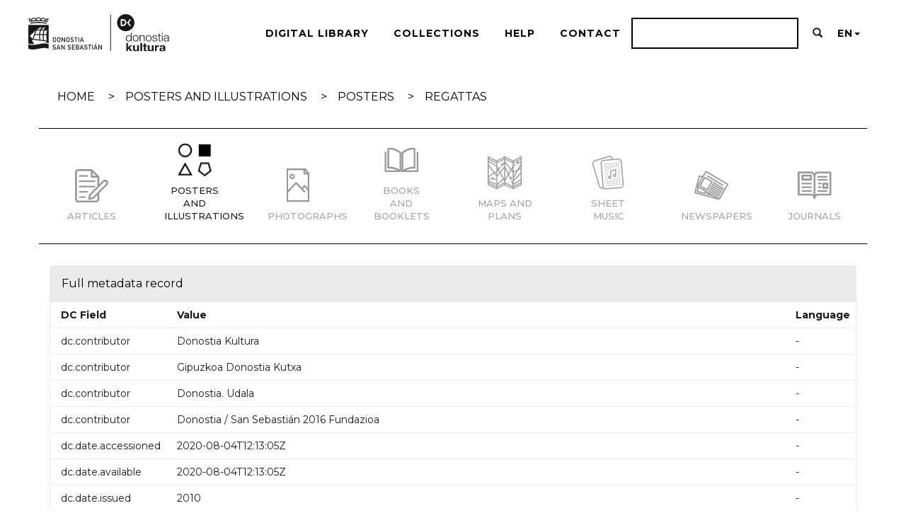

--- FILE ---
content_type: text/html;charset=UTF-8
request_url: https://www.donostia.eus/DonostiaKultura/donostiateka/handle/123456789/230?mode=full
body_size: 29088
content:





















<!DOCTYPE html>
<html>
    <head>
        
            <title>DonostiaTeka: Donostiako estropadak 1879-2010 [Material grafikoa]  : iraila 2-5-11-12 = Regatas de San Sebastián 1879-2010 : 2-5-11-12 septiembre</title>
        
        <meta http-equiv="Content-Type" content="text/html; charset=UTF-8" />
        <meta name="Generator" content="DSpace 6.3" />
        <meta name="viewport" content="width=device-width, initial-scale=1.0">
        <link rel="shortcut icon" href="/DonostiaKultura/donostiateka/favicon.ico" type="image/x-icon"/>
        <link rel="stylesheet" href="/DonostiaKultura/donostiateka/static/css/jquery-ui-1.10.3.custom/redmond/jquery-ui-1.10.3.custom.css" type="text/css" />
        <link rel="stylesheet" href="/DonostiaKultura/donostiateka/static/css/bootstrap/bootstrap.min.css" type="text/css" />
        <link rel="stylesheet" href="/DonostiaKultura/donostiateka/static/css/bootstrap/bootstrap-theme.min.css" type="text/css" />
        <link rel="stylesheet" href="/DonostiaKultura/donostiateka/static/css/bootstrap/dspace-theme.css" type="text/css" />
        <link rel="stylesheet" href="/DonostiaKultura/donostiateka/static/css/bootstrap/dkultura-theme.css" type="text/css" />
        <link rel="stylesheet" href="https://use.fontawesome.com/releases/v5.8.1/css/all.css" integrity="sha384-50oBUHEmvpQ+1lW4y57PTFmhCaXp0ML5d60M1M7uH2+nqUivzIebhndOJK28anvf" crossorigin="anonymous">
        <link href="https://fonts.googleapis.com/css2?family=Montserrat:wght@300;400;500;700&display=swap" rel="stylesheet">
        <link rel="stylesheet" href="/DonostiaKultura/donostiateka/static/js/photoswipe/photoswipe.css"> 
        <link rel="stylesheet" href="/DonostiaKultura/donostiateka/static/js/photoswipe/default-skin/default-skin.css"> 
        <script src="/DonostiaKultura/donostiateka/static/js/photoswipe/photoswipe.min.js"></script> 
        <script src="/DonostiaKultura/donostiateka/static/js/photoswipe/photoswipe-ui-default.min.js"></script> 
        <link href="/DonostiaKultura/donostiateka/handle/123456789/230/?locale=es" rel="canonical" />
        <link href="/DonostiaKultura/donostiateka/handle/123456789/230/?locale=es" hreflang="x-default" /> 
        <link href="/DonostiaKultura/donostiateka/handle/123456789/230/?locale=eu" hreflang="eu-ES" /> 
        <link href="/DonostiaKultura/donostiateka/handle/123456789/230/?locale=es" rel="alternate" hreflang="es-ES" /> 
        <link href="/DonostiaKultura/donostiateka/handle/123456789/230/?locale=fr" hreflang="fr" /> 
        <link href="/DonostiaKultura/donostiateka/handle/123456789/230/?locale=en" rel="alternate" hreflang="en" />   

        <link rel="search" type="application/opensearchdescription+xml" href="/DonostiaKultura/donostiateka/open-search/description.xml" title="DSpace"/>


<link rel="schema.DCTERMS" href="http://purl.org/dc/terms/" />
<link rel="schema.DC" href="http://purl.org/dc/elements/1.1/" />
<meta name="DC.contributor" content="Donostia Kultura" />
<meta name="DC.contributor" content="Gipuzkoa Donostia Kutxa" />
<meta name="DC.contributor" content="Donostia.  Udala" />
<meta name="DC.contributor" content="Donostia / San Sebastián 2016 Fundazioa" />
<meta name="DCTERMS.dateAccepted" content="2020-08-04T12:13:05Z" scheme="DCTERMS.W3CDTF" />
<meta name="DCTERMS.available" content="2020-08-04T12:13:05Z" scheme="DCTERMS.W3CDTF" />
<meta name="DCTERMS.issued" content="2010" scheme="DCTERMS.W3CDTF" />
<meta name="DC.identifier" content="1146704" />
<meta name="DC.identifier" content="https://www.donostia.eus/DonostiaKultura/donostiateka/handle/123456789/230" scheme="DCTERMS.URI" />
<meta name="DC.description" content="Kartelean agertzen dira Kutxa, Donostia 2016, Donostiako Udala eta Donostia Kulturaren logotipoak eta laguntzaileen izenak" />
<meta name="DC.description" content="Testua euskaraz eta gaztelaniaz" />
<meta name="DC.format" content="application/pdf" />
<meta name="DCTERMS.extent" content="1 kartel : kol. argk. ; 88 x 62 cm" />
<meta name="DC.language" content="baq" scheme="DCTERMS.RFC1766" />
<meta name="DC.language" content="spa" scheme="DCTERMS.RFC1766" />
<meta name="DC.publisher" content="Donostia :  Donostia Kultura," />
<meta name="DC.rights" content="https://creativecommons.org/licenses/by-sa/4.0/deed.es" scheme="DCTERMS.URI" />
<meta name="DC.source" content="https://www.liburubila.euskadi.eus/Record/000001146704" scheme="DCTERMS.URI" />
<meta name="DC.subject" content="Euskal Jaiak- Donostia- Kartelak" />
<meta name="DC.subject" content="Euskal Jaiak- San Sebastián- Carteles" />
<meta name="DC.subject" content="Estropadak- Donostia- Kartelak" />
<meta name="DC.subject" content="Regatas- San Sebastián- Carteles" />
<meta name="DC.title" content="Donostiako estropadak 1879-2010 [Material grafikoa]  : iraila 2-5-11-12 = Regatas de San Sebastián 1879-2010 : 2-5-11-12 septiembre" />
<meta name="DCTERMS.alternative" content="Regatas de San Sebastián 1879-2010 [Material gráfico]  : 2-5-11-12 septiembre" />
<meta name="DC.type" content="text" />

<meta name="citation_keywords" content="Euskal Jaiak- Donostia- Kartelak; Euskal Jaiak- San Sebastián- Carteles; Estropadak- Donostia- Kartelak; Regatas- San Sebastián- Carteles; text" />
<meta name="citation_title" content="Donostiako estropadak 1879-2010 [Material grafikoa]  : iraila 2-5-11-12 = Regatas de San Sebastián 1879-2010 : 2-5-11-12 septiembre" />
<meta name="citation_publisher" content="Donostia :  Donostia Kultura," />
<meta name="citation_language" content="baq" />
<meta name="citation_pdf_url" content="https://www.donostia.eus/DonostiaKultura/donostiateka/bitstream/123456789/230/1/2010.pdf" />
<meta name="citation_date" content="2010" />
<meta name="citation_abstract_html_url" content="https://www.donostia.eus/DonostiaKultura/donostiateka/handle/123456789/230" />



        
        <script type='text/javascript' src="/DonostiaKultura/donostiateka/static/js/jquery/jquery-1.10.2.min.js"></script>
        <script type='text/javascript' src='/DonostiaKultura/donostiateka/static/js/jquery/jquery-ui-1.10.3.custom.min.js'></script>
        <script type='text/javascript' src='/DonostiaKultura/donostiateka/static/js/bootstrap/bootstrap.min.js'></script>
        <script type='text/javascript' src='/DonostiaKultura/donostiateka/static/js/holder.js'></script>
        <script type="text/javascript" src="/DonostiaKultura/donostiateka/utils.js"></script>
        <script type="text/javascript" src="/DonostiaKultura/donostiateka/static/js/choice-support.js"> </script>
        


    
    
       <!-- <script>
            (function(i,s,o,g,r,a,m){i['GoogleAnalyticsObject']=r;i[r]=i[r]||function(){
            (i[r].q=i[r].q||[]).push(arguments)},i[r].l=1*new Date();a=s.createElement(o),
            m=s.getElementsByTagName(o)[0];a.async=1;a.src=g;m.parentNode.insertBefore(a,m)
            })(window,document,'script','//www.google-analytics.com/analytics.js','ga');

            ga('create', 'G-JQMT39P1PF', 'auto');
            ga('send', 'pageview');
        </script>-->
		
		<!-- Global site tag (gtag.js) - Google Analytics -->
		<script async src="https://www.googletagmanager.com/gtag/js?id=G-JQMT39P1PF"></script>
		<script>
		  window.dataLayer = window.dataLayer || [];
		  function gtag(){dataLayer.push(arguments);}
		  gtag('js', new Date());

		  gtag('config', 'G-JQMT39P1PF');
		</script>
    

       <!-- <script async src="https://www.googletagmanager.com/gtag/js?id=UA-650573-9"></script>
        <script>
          window.dataLayer = window.dataLayer || [];
          function gtag(){dataLayer.push(arguments);}
          gtag('js', new Date());

          gtag('config', 'UA-650573-9');
        </script>-->

    
    

<!-- HTML5 shim and Respond.js IE8 support of HTML5 elements and media queries -->
<!--[if lt IE 9]>
  <script src="/DonostiaKultura/donostiateka/static/js/html5shiv.js"></script>
  <script src="/DonostiaKultura/donostiateka/static/js/respond.min.js"></script>
<![endif]-->
    </head>

    
    
    <body class="undernavigation">
<a class="sr-only" href="#content">Skip navigation</a>
<!--<header class="navbar navbar-inverse navbar-fixed-top">--> 
<header class="navbar-dkultura">     
    
            <div class="container-fluid">
                

























<div class="navbar-header">
  <a class="dkultura-responsive-header-container"><img class="responsive dkultura-responsive-header"
      src="/DonostiaKultura/donostiateka/image/logo-responsive.png"></a>
      <a href="/DonostiaKultura/donostiateka/" class="hidden" id="dkultura-logo-container-small"><img
        src="/DonostiaKultura/donostiateka/image/dk_logo_grande.svg"></img></a></li>
  <button type="button" class="navbar-toggle" data-toggle="collapse" data-target=".navbar-collapse">
    <img src="/DonostiaKultura/donostiateka/image/menu-icon_1menu-icon.png" width="22" alt="" class="menu-icon">
  </button>
</div>
<nav class="collapse navbar-collapse bs-navbar-collapse donostia-nav" role="navigation">
  <div class="nav navbar-nav navbar-var-dkultura col-md-2">
    <!--<li class=""><a href="/DonostiaKultura/donostiateka/"><span class="glyphicon glyphicon-home"></span> Home</a></li>-->
    <li><a href="/DonostiaKultura/donostiateka/" id="dkultura-logo-container"><img
          src="/DonostiaKultura/donostiateka/image/dk_logo_grande.svg"></img></a></li>
  </div>

  
  <div class="nav navbar-nav navbar-right navbar-language col-md-10">
    <ul class="nav navbar-nav navbar-right">
      <li><a href="/DonostiaKultura/donostiateka/biblioteca">Digital Library</a></li>
      <li><a href="/DonostiaKultura/donostiateka/community-list">Collections</a></li>
      <li><a href="/DonostiaKultura/donostiateka/faqs">
          Help</a></li>
      <li><a href="/DonostiaKultura/donostiateka/contacto">Contact</a></li>
      <li>
        <form method="get" action="/DonostiaKultura/donostiateka/simple-search" class="search-2 w-form"><input type="search" class="search-input-2 w-input"
            maxlength="256" name="query" id="search" required><a href="/DonostiaKultura/donostiateka/simple-search" class="navbar-search"><span
              class="glyphicon glyphicon-search"></span></a></form>
            
      </li>
      <li class="dropdown">
        <a href="#" class="dropdown-toggle" data-toggle="dropdown">
          EN<b class="caret"></b></a>
        <ul class="dropdown-menu">
          
          
          
          
		  
          <li>
            <a onclick="javascript:document.repost.locale.value='fr';
              document.repost.submit();" href="?locale=fr">
              FR</a>
          </li>
          
          
          
          
          <li>
            <a onclick="javascript:document.repost.locale.value='eu';
            document.repost.submit();" href="?locale=eu">
              EU</a>
          </li>
          
          
		  
          
          
          <li>
            <a onclick="javascript:document.repost.locale.value='es';
          document.repost.submit();" href="?locale=es">
              ES</a>
          </li>
          
          
          
		  
          
          
          
          
          <li>
            <a onclick="javascript:document.repost.locale.value='en';
              document.repost.submit();" href="?locale=en">
              EN</a>
          </li>
          
		  
          
        </ul>
      </li>
      <li class="dropdown">
        
        <!-- <a href="#" class="dropdown-toggle" data-toggle="dropdown"><span class="glyphicon glyphicon-user"></span> Sign on to: <b class="caret"></b></a>-->
        
        <ul class="dropdown-menu">
          <li><a href="/DonostiaKultura/donostiateka/mydspace">
              My DSpace</a></li>
          <li><a href="/DonostiaKultura/donostiateka/subscribe">
              Receive email<br/>updates</a></li>
          <li><a href="/DonostiaKultura/donostiateka/profile">
              Edit Profile</a></li>

          
        </ul>
      </li>
    </ul>

  </div>
  

  <ul class="nav navbar-nav navbar-right">

  </ul>

  
  <!--<form method="get" action="/DonostiaKultura/donostiateka/simple-search" class="navbar-form navbar-right">
			<div class="form-group">
			  <input type="text" class="form-control" placeholder="Search&nbsp;DSpace" name="query" id="tequery" size="25"/>
			</div>
			<button type="submit" class="btn btn-muted busqueda-dkultura"><span class="glyphicon glyphicon-search"></span></button>
			
		</form>-->
</nav>
            </div>

</header>

<main id="content" role="main">
 


<div class="container banner">
    <!--<div class="row">
        <!--<div class="col-md-9 brand">
            <h1>DSpace <small>JSPUI</small></h1>
            ???jsp.layout.header-default.brand.description??? 
        </div>-->
        <!--<div class="col-md-12 logo-container"><img src="/DonostiaKultura/donostiateka/image/logo.gif" alt="DSpace logo" />-->
        <!--</div>-->
    </div>
</div>
                



<div class="container-migas">
    



  





<ul class="breadcrumb breadcrumb-custom breadcrumb-donostia">

  
  <li><a class="link-migas" href="/DonostiaKultura/donostiateka/">Home</a></li>

  
  <li><a class="link-migas" href="/DonostiaKultura/donostiateka/handle/123456789/3">Posters and illustrations</a></li>

  
  <li><a class="link-migas" href="/DonostiaKultura/donostiateka/handle/123456789/19">Posters</a></li>

<li><a class="link-migas" href="/DonostiaKultura/donostiateka/handle/123456789/21">Regattas</a></li>
    
    

</ul>

</div> 
 
           


<!--Dkultura: Iconos de colecciones-->

























<div class="section-2">
	<div class="container dkultura-icon-container">
		<div class="row" style="margin-top: -20px;">
			
						<div class="col-sm-6 col-xs-6 col-md-1 dkultura-top-icons dkultura-icons-hover">
						
			
									<a href="/DonostiaKultura/donostiateka/handle/123456789/6" ><img alt="Logo" class="img-responsive" src="/DonostiaKultura/donostiateka/image/comunidades//6.svg" /> </a>
						
							<div class="col-md-12 text-block">
								Articles
							</div>
						</div>	
				
							<div class="col-sm-6 col-xs-6 col-md-1 dkultura-top-icons">
						
			
									<a href="/DonostiaKultura/donostiateka/handle/123456789/3" ><img alt="Logo" class="img-responsive" src="/DonostiaKultura/donostiateka/image/comunidades//3.svg" /> </a>
						
							<div class="col-md-12 text-block">
								Posters and illustrations
							</div>
						</div>	
				
						<div class="col-sm-6 col-xs-6 col-md-1 dkultura-top-icons dkultura-icons-hover">
						
			
									<a href="/DonostiaKultura/donostiateka/handle/123456789/8" ><img alt="Logo" class="img-responsive" src="/DonostiaKultura/donostiateka/image/comunidades//8.svg" /> </a>
						
							<div class="col-md-12 text-block">
								Photographs
							</div>
						</div>	
				
						<div class="col-sm-6 col-xs-6 col-md-1 dkultura-top-icons dkultura-icons-hover">
						
			
									<a href="/DonostiaKultura/donostiateka/handle/123456789/5" ><img alt="Logo" class="img-responsive" src="/DonostiaKultura/donostiateka/image/comunidades//5.svg" /> </a>
						
							<div class="col-md-12 text-block">
								Books and booklets
							</div>
						</div>	
				
						<div class="col-sm-6 col-xs-6 col-md-1 dkultura-top-icons dkultura-icons-hover">
						
			
									<a href="/DonostiaKultura/donostiateka/handle/123456789/4" ><img alt="Logo" class="img-responsive" src="/DonostiaKultura/donostiateka/image/comunidades//4.svg" /> </a>
						
							<div class="col-md-12 text-block">
								Maps and plans
							</div>
						</div>	
				
						<div class="col-sm-6 col-xs-6 col-md-1 dkultura-top-icons dkultura-icons-hover">
						
			
									<a href="/DonostiaKultura/donostiateka/handle/123456789/7" ><img alt="Logo" class="img-responsive" src="/DonostiaKultura/donostiateka/image/comunidades//7.svg" /> </a>
						
							<div class="col-md-12 text-block">
								Sheet music
							</div>
						</div>	
				
						<div class="col-sm-6 col-xs-6 col-md-1 dkultura-top-icons dkultura-icons-hover">
						
			
									<a href="/DonostiaKultura/donostiateka/handle/123456789/1" ><img alt="Logo" class="img-responsive" src="/DonostiaKultura/donostiateka/image/comunidades//1.svg" /> </a>
						
							<div class="col-md-12 text-block">
								Newspapers
							</div>
						</div>	
				
						<div class="col-sm-6 col-xs-6 col-md-1 dkultura-top-icons dkultura-icons-hover">
						
			
									<a href="/DonostiaKultura/donostiateka/handle/123456789/2" ><img alt="Logo" class="img-responsive" src="/DonostiaKultura/donostiateka/image/comunidades//2.svg" /> </a>
						
							<div class="col-md-12 text-block">
								Journals
							</div>
						</div>	
				
		</div>
	</div>
</div>


<!--Dkultura: texto de cabecera-->
 


<div class="container">
 

<script type="text/javascript">
    $('#dkultura-video').mouseenter(function toggleControls() {
        this.setAttribute("controls", "controls")
    })
    $('#dkultura-video').mouseleave(function toggleControls() {
        this.removeAttribute("controls", "controls")
    })
</script>

























































        
        
        
        

                



    
    <div class="panel panel-info"><div class="panel-heading">Full metadata record</div>
<table class="panel-body table itemDisplayTable">
<tr><th id="s1" class="standard">DC Field</th><th id="s2" class="standard">Value</th><th id="s3" class="standard">Language</th></tr>
<tr><td headers="s1" class="metadataFieldLabel">dc.contributor</td><td headers="s2" class="metadataFieldValue">Donostia&#x20;Kultura</td><td headers="s3" class="metadataFieldValue">-</td></tr>
<tr><td headers="s1" class="metadataFieldLabel">dc.contributor</td><td headers="s2" class="metadataFieldValue">Gipuzkoa&#x20;Donostia&#x20;Kutxa</td><td headers="s3" class="metadataFieldValue">-</td></tr>
<tr><td headers="s1" class="metadataFieldLabel">dc.contributor</td><td headers="s2" class="metadataFieldValue">Donostia.&#x20;&#x20;Udala</td><td headers="s3" class="metadataFieldValue">-</td></tr>
<tr><td headers="s1" class="metadataFieldLabel">dc.contributor</td><td headers="s2" class="metadataFieldValue">Donostia&#x20;&#x2F;&#x20;San&#x20;Sebastián&#x20;2016&#x20;Fundazioa</td><td headers="s3" class="metadataFieldValue">-</td></tr>
<tr><td headers="s1" class="metadataFieldLabel">dc.date.accessioned</td><td headers="s2" class="metadataFieldValue">2020-08-04T12:13:05Z</td><td headers="s3" class="metadataFieldValue">-</td></tr>
<tr><td headers="s1" class="metadataFieldLabel">dc.date.available</td><td headers="s2" class="metadataFieldValue">2020-08-04T12:13:05Z</td><td headers="s3" class="metadataFieldValue">-</td></tr>
<tr><td headers="s1" class="metadataFieldLabel">dc.date.issued</td><td headers="s2" class="metadataFieldValue">2010</td><td headers="s3" class="metadataFieldValue">-</td></tr>
<tr><td headers="s1" class="metadataFieldLabel">dc.identifier</td><td headers="s2" class="metadataFieldValue">1146704</td><td headers="s3" class="metadataFieldValue">-</td></tr>
<tr><td headers="s1" class="metadataFieldLabel">dc.identifier.uri</td><td headers="s2" class="metadataFieldValue">https:&#x2F;&#x2F;www.donostia.eus&#x2F;DonostiaKultura&#x2F;donostiateka&#x2F;handle&#x2F;123456789&#x2F;230</td><td headers="s3" class="metadataFieldValue">-</td></tr>
<tr><td headers="s1" class="metadataFieldLabel">dc.description</td><td headers="s2" class="metadataFieldValue">Kartelean&#x20;agertzen&#x20;dira&#x20;Kutxa,&#x20;Donostia&#x20;2016,&#x20;Donostiako&#x20;Udala&#x20;eta&#x20;Donostia&#x20;Kulturaren&#x20;logotipoak&#x20;eta&#x20;laguntzaileen&#x20;izenak</td><td headers="s3" class="metadataFieldValue">-</td></tr>
<tr><td headers="s1" class="metadataFieldLabel">dc.description</td><td headers="s2" class="metadataFieldValue">Testua&#x20;euskaraz&#x20;eta&#x20;gaztelaniaz</td><td headers="s3" class="metadataFieldValue">-</td></tr>
<tr><td headers="s1" class="metadataFieldLabel">dc.format</td><td headers="s2" class="metadataFieldValue">application&#x2F;pdf</td><td headers="s3" class="metadataFieldValue">-</td></tr>
<tr><td headers="s1" class="metadataFieldLabel">dc.format.extent</td><td headers="s2" class="metadataFieldValue">1&#x20;kartel&#x20;:&#x20;kol.&#x20;argk.&#x20;;&#x20;88&#x20;x&#x20;62&#x20;cm</td><td headers="s3" class="metadataFieldValue">-</td></tr>
<tr><td headers="s1" class="metadataFieldLabel">dc.language.iso</td><td headers="s2" class="metadataFieldValue">baq</td><td headers="s3" class="metadataFieldValue">-</td></tr>
<tr><td headers="s1" class="metadataFieldLabel">dc.language.iso</td><td headers="s2" class="metadataFieldValue">spa</td><td headers="s3" class="metadataFieldValue">-</td></tr>
<tr><td headers="s1" class="metadataFieldLabel">dc.publisher</td><td headers="s2" class="metadataFieldValue">Donostia&#x20;:&#x20;&#x20;Donostia&#x20;Kultura,</td><td headers="s3" class="metadataFieldValue">-</td></tr>
<tr><td headers="s1" class="metadataFieldLabel">dc.rights.uri</td><td headers="s2" class="metadataFieldValue">https:&#x2F;&#x2F;creativecommons.org&#x2F;licenses&#x2F;by-sa&#x2F;4.0&#x2F;deed.es</td><td headers="s3" class="metadataFieldValue">-</td></tr>
<tr><td headers="s1" class="metadataFieldLabel">dc.source.uri</td><td headers="s2" class="metadataFieldValue">https:&#x2F;&#x2F;www.liburubila.euskadi.eus&#x2F;Record&#x2F;000001146704</td><td headers="s3" class="metadataFieldValue">-</td></tr>
<tr><td headers="s1" class="metadataFieldLabel">dc.subject</td><td headers="s2" class="metadataFieldValue">Euskal&#x20;Jaiak-&#x20;Donostia-&#x20;Kartelak</td><td headers="s3" class="metadataFieldValue">-</td></tr>
<tr><td headers="s1" class="metadataFieldLabel">dc.subject</td><td headers="s2" class="metadataFieldValue">Euskal&#x20;Jaiak-&#x20;San&#x20;Sebastián-&#x20;Carteles</td><td headers="s3" class="metadataFieldValue">-</td></tr>
<tr><td headers="s1" class="metadataFieldLabel">dc.subject</td><td headers="s2" class="metadataFieldValue">Estropadak-&#x20;Donostia-&#x20;Kartelak</td><td headers="s3" class="metadataFieldValue">-</td></tr>
<tr><td headers="s1" class="metadataFieldLabel">dc.subject</td><td headers="s2" class="metadataFieldValue">Regatas-&#x20;San&#x20;Sebastián-&#x20;Carteles</td><td headers="s3" class="metadataFieldValue">-</td></tr>
<tr><td headers="s1" class="metadataFieldLabel">dc.title</td><td headers="s2" class="metadataFieldValue">Donostiako&#x20;estropadak&#x20;1879-2010&#x20;[Material&#x20;grafikoa]&#x20;&#x20;:&#x20;iraila&#x20;2-5-11-12&#x20;=&#x20;Regatas&#x20;de&#x20;San&#x20;Sebastián&#x20;1879-2010&#x20;:&#x20;2-5-11-12&#x20;septiembre</td><td headers="s3" class="metadataFieldValue">-</td></tr>
<tr><td headers="s1" class="metadataFieldLabel">dc.title.alternative</td><td headers="s2" class="metadataFieldValue">Regatas&#x20;de&#x20;San&#x20;Sebastián&#x20;1879-2010&#x20;[Material&#x20;gráfico]&#x20;&#x20;:&#x20;2-5-11-12&#x20;septiembre</td><td headers="s3" class="metadataFieldValue">-</td></tr>
<tr><td headers="s1" class="metadataFieldLabel">dc.type</td><td headers="s2" class="metadataFieldValue">text</td><td headers="s3" class="metadataFieldValue">-</td></tr>
</table></div><br/>
</br>
<div class="item-titulo"><div class="coleccion-listado"><div class="h5">Appears in Collections:</div></div></div><div class="texto-titulo-2"><div class="coleccion-listado-2"></td><td class="metadataFieldValue"colspan="2"><a class="link w-inline-block" href="/DonostiaKultura/donostiateka/handle/123456789/21"><div class="text-block-4">Regatas</div></a><br></div></div><div><div class="dkultura-table-header-item">Files in This Item:</div>
<table class="table panel-body ficheros-prensa-container panel panel-info"><tr class="ficheros-prensa-header"><th id="t1" class="standard">File (show)</th>
<th id="t2" class="standard">Description</th>
<th id="t3" class="standard">Size</th><th id="t4" class="standard">Format</th><th>&nbsp;</th></tr>
<tr class="dkultura-item-table"><td headers="t1" class="standard break-all"><a target="_blank" href="/DonostiaKultura/donostiateka/bitstream/123456789/230/1/2010.pdf"><div class="row"><div class="col-md-2"><atarget="_blank" href="/DonostiaKultura/donostiateka/bitstream/123456789/230/1/2010.pdf"><img class="img-thumbnail thumb-bitstream" src="/DonostiaKultura/donostiateka/retrieve/e18e52f3-7cbe-448f-be68-c408c03254e1/2010.pdf.jpg" alt="Thumbnail" /></a></a></td><td headers="t2" class="standard break-all"></td><td headers="t3" class="standard">23.13 kB</td><td headers="t4" class="standard">Adobe PDF</td><td class="standard" align="center"><a class="btn btn-primary" target="_blank" href="/DonostiaKultura/donostiateka/bitstream/123456789/230/1/2010.pdf">View/Open</a></td></tr></table>
</div>

<div class="container row">


    <a class="button-2 w-button" href="/DonostiaKultura/donostiateka/handle/123456789/230?mode=simple">
        Show simple item record
    </a>


    <!--<a class="statisticsLink  btn btn-primary" href="/DonostiaKultura/donostiateka/handle/123456789/230/statistics"><span class="glyphicon glyphicon-stats"></span></a>-->

    

</div>

    





            



    <div id="visor">

    </div> 

  
    

    <br>
    <p class="submitFormHelp alert alert-info">This item is licensed under a <a href="https://creativecommons.org/licenses/by-sa/4.0/deed.es">Creative Commons License</a>
    <a href="https://creativecommons.org/licenses/by-sa/4.0/deed.es"><img src="/DonostiaKultura/donostiateka/image/cc-somerights.gif" border="0" alt="Creative Commons" style="margin-top: -5px;" class="pull-right"/></a>
    </p>
    
   <!-- null -->
    
  
















</div>
</main>


<div class="container">

	<footer class="dkultura-footer">

		<div class="row first-footer-row">
			<div class="col-sm-6 col-xs-12 pull-left">
				<p style="padding: 10px 0px;">
					<a href="https://www.donostiakultura.eus/" target="_blank"><img
							src="/DonostiaKultura/donostiateka/image/dk_logo_grande.svg" alt="Donostia Kultura"
							class="donostia-logo" /></a>
				</p>
			</div>
			<!--<div class="col-sm-6 col-xs-12 footer-redes-sociales">
				<ul class="nav nav-pills pull-right">
						<li class="dkultura-social-media">
							<a target="_blank" class="facebook" href="https://www.facebook.com/donostiakultura/?fref=ts">
								<span class="fab fa-facebook-f"></span>
							</a>
						</li>
						<li class="dkultura-social-media">
							<a target="_blank" class="twitter" href="https://twitter.com/donostiakultura">
								<span class="fab fa-twitter"></span>
							</a>
						</li>
					</ul>

					<ul class="nav nav-pills pull-right">
						<li class="dkultura-social-media">
							<a target="_blank" class="instagram" href="https://www.instagram.com/donostiakultura">
								<span class="fab fa-instagram"></span>
							</a>
						</li>
						<li class="dkultura-social-media">
							<a target="_blank" class="youtube" href="https://www.youtube.com/user/donostiakultura">
								<span class="fab fa-youtube"></span>
							</a>
						</li>
					</ul>
			</div>-->
		</div>
		<div class="row second-footer-row">
			<div class="col-xs-12 col-sm-4">
				<p><strong>Municipal library network</strong></p>
				<p> <a href="mailto:donostiakoliburutegiak@donostia.eus">donostiakoliburutegiak@donostia.eus</a></p>
				<div class="visible-xs hidden-sm-* footer-mobile-separator"></div>
			</div>
			<div class="col-xs-12 col-sm-2">
				<p><strong><a href="/DonostiaKultura/donostiateka/contacto">Contact</a></strong></p>
				<p><strong><a href="/DonostiaKultura/donostiateka/faqs">Frequent questions</strong></p>
				<div class="visible-xs hidden-sm-* footer-mobile-separator"></div>
			</div>
			<div class="col-xs-12 col-sm-2">
				<span><a href="https://www.donostiakultura.eus/index.php?option=com_flexicontent&view=items&cid=93&id=938&Itemid=94&lang=en" target="_blank"><strong>Legal information</strong></a></span><br>
				<div class="visible-xs hidden-sm-* footer-mobile-separator"></div>
			</div>
			<div class="col-xs-12 col-sm-2">
				<span><strong>Links of interest</strong></span><br>
				<a href="https://www.donostiakultura.eus/index.php?option=com_flexicontent&view=items&cid=69&id=189&Itemid=113&lang=en" target="_blank">Catalogue</a><br>
				<a href="https://www.donostiakultura.eus/index.php?option=com_flexicontent&view=items&cid=69&id=127&Itemid=82&lang=en" target="_blank">Library network</a><br>
				<a href="https://www.donostiakultura.eus/index.php?option=com_flexicontent&view=items&cid=1&id=406&Itemid=1&lang=en" target="_blank">Donostia Kultura</a><br>
				<a href="https://www.donostia.eus/taxo.nsf/fwHome?ReadForm&idioma=cas" target="_blank">Donostia City Hall</a>
				<div class="visible-xs hidden-sm-* footer-mobile-separator"></div>
			</div>
			<div class="col-xs-12 col-sm-2">
			</div>
		</div>
	</footer>
</div>

</body>

</html>






--- FILE ---
content_type: image/svg+xml
request_url: https://www.donostia.eus/DonostiaKultura/donostiateka/image/comunidades//8.svg
body_size: 3259
content:
<?xml version="1.0" encoding="UTF-8"?>
<svg width="30px" height="44px" viewBox="0 0 30 44" version="1.1" xmlns="http://www.w3.org/2000/svg" xmlns:xlink="http://www.w3.org/1999/xlink">
    <!-- Generator: Sketch 63.1 (92452) - https://sketch.com -->
    <title>Glyphs/Image</title>
    <desc>Created with Sketch.</desc>
    <defs>
        <polygon id="path-1" points="4.22535211e-05 0.10281011 29.7616901 0.10281011 29.7616901 43.5482524 4.22535211e-05 43.5482524"></polygon>
    </defs>
    <g id="-" stroke="none" stroke-width="1" fill="none" fill-rule="evenodd">
        <g id="Desktop-HD-/-Home" transform="translate(-457.000000, -1253.000000)">
            <g id="Feature-three" transform="translate(434.000000, 1249.000000)">
                <g id="Glyphs-/-Black-/-Carteles" transform="translate(15.000000, 0.000000)">
                    <g id="Group-6" transform="translate(8.000000, 4.000000)">
                        <g id="Group-3">
                            <mask id="mask-2" fill="white">
                                <use xlink:href="#path-1"></use>
                            </mask>
                            <g id="Clip-2"></g>
                            <path d="M2.11271831,41.3039391 L2.11271831,31.4162105 L12.5717324,20.3028417 L22.7020141,31.0664766 C23.114831,31.5051031 23.7832817,31.5051031 24.1956761,31.0664766 C24.6080704,30.628299 24.608493,29.9180562 24.1956761,29.4794297 L21.459338,26.5720136 L23.6079296,24.2886415 L27.6486338,28.5815248 L27.6486338,41.3034902 L2.11271831,41.3034902 L2.11271831,41.3039391 Z M21.9976479,2.34743765 L21.9976479,6.68790988 C21.9976479,7.3079132 22.4704648,7.81029099 23.0539859,7.81029099 L27.6486338,7.81029099 L27.6486338,25.407431 L24.3545493,21.9073977 C23.9582113,21.4862803 23.2568028,21.4862803 22.8608873,21.9073977 L19.964831,24.9845178 L13.3183521,17.9224958 C12.9055352,17.4838693 12.2370845,17.4838693 11.8246901,17.9224958 L2.11271831,28.2416678 L2.11271831,2.34743765 L21.9976479,2.34743765 Z M26.649338,5.56552877 L24.1103239,5.56552877 L24.1103239,2.56966911 L26.649338,5.56552877 Z M29.4896197,5.5623861 L25.1768028,0.473959095 C24.9769437,0.23781011 24.6917324,0.102675424 24.3925775,0.102675424 L1.05638028,0.102675424 C0.472859155,0.102675424 4.22535211e-05,0.605053209 4.22535211e-05,1.22505653 L4.22535211e-05,42.4258713 C4.22535211e-05,43.0458746 0.472859155,43.5482524 1.05638028,43.5482524 L28.7053944,43.5482524 C29.2889155,43.5482524 29.7617324,43.0458746 29.7617324,42.4258713 L29.7617324,6.31348354 C29.7613099,6.03603093 29.6649718,5.76845527 29.4896197,5.5623861 L29.4896197,5.5623861 Z" id="Fill-1" fill="#000000" mask="url(#mask-2)"></path>
                        </g>
                        <path d="M7.5,8.9981731 C8.32804293,8.9981731 9.0018269,9.67195707 9.0018269,10.4996004 C9.0018269,11.3276433 8.32804293,12.0018269 7.5,12.0018269 C6.67195707,12.0018269 5.9981731,11.3276433 5.9981731,10.4996004 C5.9981731,9.67195707 6.67195707,8.9981731 7.5,8.9981731 M7.5,14 C9.42983558,14 11,12.4298356 11,10.4996004 C11,8.57016442 9.42983558,7 7.5,7 C5.57016442,7 4,8.57016442 4,10.4996004 C4,12.4298356 5.57016442,14 7.5,14" id="Fill-4" fill="#000000"></path>
                    </g>
                </g>
            </g>
        </g>
    </g>
</svg>

--- FILE ---
content_type: image/svg+xml
request_url: https://www.donostia.eus/DonostiaKultura/donostiateka/image/comunidades//1.svg
body_size: 3994
content:
<?xml version="1.0" encoding="UTF-8"?>
<svg width="49px" height="42px" viewBox="0 0 49 42" version="1.1" xmlns="http://www.w3.org/2000/svg" xmlns:xlink="http://www.w3.org/1999/xlink">
    <!-- Generator: Sketch 63.1 (92452) - https://sketch.com -->
    <title>Glyphs/Image</title>
    <desc>Created with Sketch.</desc>
    <defs>
        <polygon id="path-1" points="0 0 49 0 49 42 0 42"></polygon>
    </defs>
    <g id="-" stroke="none" stroke-width="1" fill="none" fill-rule="evenodd">
        <g id="Desktop-HD-/-Home" transform="translate(-173.000000, -1254.000000)">
            <g id="Feature-one" transform="translate(165.000000, 1254.000000)">
                <g id="Glyphs-/-Black-/-Prensa" transform="translate(8.000000, 0.000000)">
                    <g id="Group-3">
                        <mask id="mask-2" fill="white">
                            <use xlink:href="#path-1"></use>
                        </mask>
                        <g id="Clip-2"></g>
                        <path d="M20.4541111,27.6919549 L19.5486087,29.2979503 L35.2236491,38.5584239 L36.1291515,36.9524285 L20.4541111,27.6919549 Z M21.8121146,25.2899618 L20.9066122,26.8959572 L36.5821526,36.1569308 L37.487155,34.5504354 L21.8121146,25.2899618 Z M6.42007489,24.7544633 L15.3470979,30.0214483 L14.9645969,31.511944 L5.34457211,28.8784515 L6.42007489,24.7544633 Z M3.98656861,23.3074675 C4.24656928,23.480467 4.53257002,23.6374665 4.80707073,23.799466 L3.36406701,29.2979503 C3.2445667,29.763949 3.54656748,30.2994475 4.00056865,30.4269471 L15.375098,33.5524382 C15.8305991,33.6744379 16.3541005,33.3659387 16.4786008,32.9009401 L16.9741021,30.9909455 L20.3976109,33.0164397 L17.5821037,32.235442 L17.1151025,34.0294368 L26.4666266,36.5909295 L29.5081344,38.3849244 L2.00606351,30.8464459 L3.98656861,23.3074675 Z M23.1706181,22.8879686 L22.2651157,24.4939641 L37.9401561,33.7549376 L38.8451585,32.1484422 L23.1706181,22.8879686 Z M24.5281216,20.4714755 L23.6231192,22.077471 L39.2981596,31.3384445 L40.203662,29.7319491 L24.5281216,20.4714755 Z M25.8866251,18.0694824 L24.9811227,19.6754778 L40.6561631,28.9359514 L41.5616655,27.329956 L25.8866251,18.0694824 Z M27.2446286,15.6674893 L26.3396262,17.2734847 L42.0141666,26.5344582 L42.920169,24.9279628 L27.2446286,15.6674893 Z M15.3610979,10.7910032 L23.9906202,15.8844886 L18.105605,26.3029589 L9.47558276,21.2094734 L15.3610979,10.7910032 Z M14.2435951,9.05500814 L7.45257755,21.0934738 C7.21857694,21.5109726 7.37257734,22.1079709 7.77807839,22.3524702 L17.9781047,28.371953 C18.3866057,28.6114523 18.9701072,28.4534528 19.2091079,28.0389539 L25.9996254,16.0004883 C26.234126,15.5829895 26.0796256,14.9859912 25.6741245,14.7414919 L15.4740982,8.72200909 C14.9540969,8.44600988 14.5735959,8.73950904 14.2435951,9.05500814 L14.2435951,9.05500814 Z M7.87707864,8.49050975 L10.9330865,9.32950736 L7.62257799,15.2044906 C7.27207708,15.2544904 6.96357629,15.5344896 6.87257605,15.8844886 L6.56157525,17.0709853 C5.98957378,18.1099823 5.39357224,19.1469793 4.80707073,20.1819764 L7.87707864,8.49050975 Z M18.8556069,6.43551562 L17.9501046,8.04201103 L41.4766653,21.9324714 L42.3821676,20.326976 L18.8556069,6.43551562 Z M17.0726023,2.16702781 L46.8666792,19.7624776 L35.54915,39.8174203 L5.75507317,22.2224705 L17.0726023,2.16702781 Z M15.9550995,0.445032725 L11.881089,7.66551211 C10.333085,7.29451317 8.73058084,6.7225148 7.19807689,6.42101566 C6.80957589,6.43301563 6.44607495,6.73101478 6.3495747,7.11551368 L0.0255584018,31.2654447 C-0.093441905,31.7354434 0.216558894,32.2734419 0.676060079,32.3944415 L35.6481502,41.9879141 C36.0671513,42.0539139 36.4436523,41.8419145 36.6671529,41.5394154 L48.8901844,19.8924772 C49.124185,19.4749784 48.9696846,18.8779801 48.5646835,18.6334808 L17.2001027,0.112033676 C16.6576013,-0.14846558 16.3381005,0.0795337687 15.9550995,0.445032725 L15.9550995,0.445032725 Z" id="Fill-1" fill="#000000" mask="url(#mask-2)"></path>
                    </g>
                </g>
            </g>
        </g>
    </g>
</svg>

--- FILE ---
content_type: image/svg+xml
request_url: https://www.donostia.eus/DonostiaKultura/donostiateka/image/comunidades//4.svg
body_size: 8072
content:
<?xml version="1.0" encoding="UTF-8"?>
<svg width="43px" height="42px" viewBox="0 0 43 42" version="1.1" xmlns="http://www.w3.org/2000/svg" xmlns:xlink="http://www.w3.org/1999/xlink">
    <!-- Generator: Sketch 63.1 (92452) - https://sketch.com -->
    <title>Glyphs/Image</title>
    <desc>Created with Sketch.</desc>
    <g id="-" stroke="none" stroke-width="1" fill="none" fill-rule="evenodd">
        <g id="Desktop-HD-/-Home" transform="translate(-586.000000, -1251.000000)" fill="#000000">
            <g id="Feature-four" transform="translate(574.000000, 1249.000000)">
                <g id="Glyphs-/-Black-/-Mapa" transform="translate(11.000000, 0.000000)">
                    <g id="Group-11" transform="translate(1.000000, 2.000000)">
                        <path d="M42.9535523,0 L32.268547,5.46758927 L21.4762796,0.321741001 L11.5326747,5.46758927 L0,0.0366413308 L0,36.5565037 L11.5584971,41.9989961 L21.4986259,36.8551556 L32.2874172,42 L42.9545455,36.5419475 L42.9545455,0 L42.9535523,0 Z M1.24146085,3.13107701 L1.24146085,2.00573641 L10.9243589,6.56582533 L10.9243589,7.69116593 L1.24146085,3.13107701 Z M22.1084314,3.13258282 L22.1084314,2.01025384 L31.6572517,6.56231177 L31.6572517,7.68564463 L22.1084314,3.13258282 Z M32.8987126,6.55126918 L41.7130846,2.04137387 L41.7130846,3.14513122 L32.8987126,7.65452459 L32.8987126,6.55126918 Z M12.1663163,6.54976337 L20.8669706,2.04689517 L20.8669706,3.14663703 L12.1663163,7.64950523 L12.1663163,6.54976337 Z M1.24146085,5.81241933 L1.24146085,4.51491467 L10.9243589,9.07550552 L10.9243589,11.7533343 L1.24146085,5.81241933 Z M22.1084314,6.91818443 L22.1084314,4.52043597 L31.6572517,9.07299584 L31.6572517,12.3983221 L29.5239254,16.1653521 L22.1084314,6.91818443 Z M32.8987126,9.06145131 L41.7130846,4.551556 L41.7130846,6.42779292 L39.4476668,7.72730532 L40.0599553,8.81901621 L41.712588,7.87035709 L41.712588,9.80732827 L37.6659222,17.1120034 L32.8987126,19.571992 L32.8987126,12.9308762 L35.6691566,11.3407429 L35.0563715,10.2495339 L32.8987126,11.4873082 L32.8987126,9.06145131 Z M12.1663163,12.7115302 L12.1663163,9.05944357 L20.8669706,4.55607343 L20.8669706,6.88706439 L19.0122281,9.13623978 L19.96567,9.94034132 L20.8669706,8.84762656 L20.8669706,13.2375592 L15.7943615,19.5679765 L14.321989,16.786247 L16.6013111,14.0230891 L15.6473726,13.2194895 L13.6908303,15.5921411 L12.1663163,12.7115302 Z M1.24146085,10.3574502 L1.24146085,7.28058225 L10.9243589,13.2214972 L10.9243589,18.8361537 L8.46328692,20.4754768 L1.24146085,10.3574502 Z M22.1084314,12.9368995 L22.1084314,8.91137244 L28.862475,17.3338592 L26.3308881,21.8046035 L22.1084314,12.9368995 Z M41.7130846,12.375735 L41.7130846,15.0249534 L39.6587152,16.0845404 L41.7130846,12.375735 Z M1.24146085,12.5022229 L7.42592223,21.1671447 L1.24146085,25.2870357 L1.24146085,12.5022229 Z M30.3621597,17.2103829 L31.6572517,14.9245662 L31.6572517,18.8256131 L30.3621597,17.2103829 Z M16.4294929,20.7686075 L20.8674672,15.2307472 L20.8674672,29.1549548 L16.4294929,20.7686075 Z M12.1663163,15.3712893 L12.8327325,16.6321526 L12.1663163,17.4407715 L12.1663163,15.3712893 Z M22.1084314,15.8295569 L25.5825355,23.1251972 L22.1084314,29.2608633 L22.1084314,15.8295569 Z M32.8987126,28.2886132 L38.5667262,18.0566471 L41.7130846,16.4338879 L41.7130846,20.8574502 L32.8987126,30.0850423 L32.8987126,28.2886132 Z M12.1663163,19.3998279 L13.4648844,17.8257565 L14.9461955,20.6255557 L12.1663163,24.0949376 L12.1663163,19.3998279 Z M28.2134393,25.7563459 L26.9843931,23.1763947 L29.7007094,18.3793919 L31.6572517,20.8188011 L31.6572517,33.3325685 L30.3681188,30.5448157 L29.2428586,31.076366 L31.6572517,36.2954969 L31.6572517,37.801807 L22.1084314,33.2492471 L22.1084314,31.7866055 L26.2360405,24.4979923 L27.0951314,26.3009465 L28.2134393,25.7563459 Z M32.8987126,20.9804245 L36.5744298,19.0841101 L32.8987126,25.7202065 L32.8987126,20.9804245 Z M9.19028639,21.494407 L10.9243589,20.3389502 L10.9243589,23.9242794 L9.19028639,21.494407 Z M12.1663163,26.0881256 L15.5813269,21.8266887 L19.2327115,28.7278073 L12.1663163,34.7997275 L12.1663163,26.0881256 Z M3.80135313,28.4115876 L1.24146085,28.2810842 L1.24146085,26.7903341 L8.1529217,22.1855729 L10.9243589,26.0685501 L10.9243589,28.7734834 L8.83721492,28.6675749 L8.7746453,29.9204073 L10.9243589,30.0293274 L10.9243589,35.1822028 L1.24146085,30.7330417 L1.24146085,29.5374301 L3.7387835,29.6644199 L3.80135313,28.4115876 Z M32.8987126,31.8915101 L41.7130846,22.663918 L41.7130846,29.0957264 L32.8987126,34.9894593 L32.8987126,31.8915101 Z M12.1663163,36.4465797 L19.8315922,29.859673 L20.8669706,31.8152158 L20.8669706,33.2633013 L12.1663163,37.7656676 L12.1663163,36.4465797 Z M32.8987126,36.4937617 L41.7130846,30.6005306 L41.7130846,33.2607916 L32.8987126,37.7706869 L32.8987126,36.4937617 Z M1.24146085,33.2462355 L1.24146085,32.1108562 L10.9243589,36.5605191 L10.9243589,37.8068263 L1.24146085,33.2462355 Z M1.24146085,35.7564176 L1.24146085,34.631077 L10.9243589,39.190664 L10.9243589,40.3170085 L1.24146085,35.7564176 Z M22.1084314,35.7584254 L22.1084314,34.6365983 L31.6572517,39.1896601 L31.6572517,40.3114872 L22.1084314,35.7584254 Z M32.8987126,39.1776137 L41.7130846,34.6677183 L41.7130846,35.7714757 L32.8987126,40.2798652 L32.8987126,39.1776137 Z M12.1663163,39.174602 L20.8669706,34.6727377 L20.8669706,35.7729815 L12.1663163,40.2753478 L12.1663163,39.174602 Z" id="Fill-1"></path>
                        <g id="Group-10" transform="translate(4.772727, 6.681818)">
                            <path d="M1.69974968,22.3873404 C1.44854289,22.3873404 1.24359795,22.1786605 1.24359795,21.9222534 C1.24359795,21.6658462 1.44804545,21.4571663 1.69974968,21.4571663 C1.95145391,21.4571663 2.15590141,21.6658462 2.15590141,21.9222534 C2.15590141,22.1786605 1.95095647,22.3873404 1.69974968,22.3873404 M1.69974968,20.187824 C0.762574264,20.187824 0,20.9651692 0,21.9222534 C0,22.8788298 0.762574264,23.6566828 1.69974968,23.6566828 C2.6369251,23.6566828 3.39949936,22.8788298 3.39949936,21.9222534 C3.39949936,20.9651692 2.6369251,20.187824 1.69974968,20.187824" id="Fill-2"></path>
                            <path d="M13.5457663,3.86535058 C13.7969731,3.86535058 14.0019181,4.07403046 14.0019181,4.33043762 C14.0019181,4.58684478 13.7974706,4.79552466 13.5457663,4.79552466 C13.2940621,4.79552466 13.0896146,4.58684478 13.0896146,4.33043762 C13.0896146,4.07403046 13.2945595,3.86535058 13.5457663,3.86535058 M13.5457663,6.06486702 C14.4829417,6.06486702 15.245516,5.28701402 15.245516,4.33043762 C15.245516,3.37386122 14.4829417,2.59600822 13.5457663,2.59600822 C12.6085909,2.59600822 11.8460166,3.37386122 11.8460166,4.33043762 C11.8460166,5.28701402 12.6085909,6.06486702 13.5457663,6.06486702" id="Fill-4"></path>
                            <path d="M24.301645,21.71794 C24.0504382,21.71794 23.8464882,21.5092602 23.8464882,21.252853 C23.8464882,20.9964458 24.0504382,20.787766 24.301645,20.787766 C24.5538467,20.787766 24.7582942,20.9964458 24.7582942,21.252853 C24.7582942,21.5092602 24.5538467,21.71794 24.301645,21.71794 M26.0018921,21.252853 C26.0018921,20.2962766 25.2393179,19.5184236 24.301645,19.5184236 C23.3644696,19.5184236 22.6028902,20.2962766 22.6028902,21.252853 C22.6028902,22.2094294 23.3644696,22.9872824 24.301645,22.9872824 C25.2393179,22.9872824 26.0018921,22.2094294 26.0018921,21.252853" id="Fill-6"></path>
                            <path d="M33.2395327,1.55225338 C33.4907395,1.55225338 33.695187,1.76093327 33.695187,2.01734043 C33.695187,2.27374758 33.4907395,2.48242747 33.2395327,2.48242747 C32.9883259,2.48242747 32.7838784,2.27374758 32.7838784,2.01734043 C32.7838784,1.76093327 32.9883259,1.55225338 33.2395327,1.55225338 M33.2395327,3.75176983 C34.1767081,3.75176983 34.938785,2.97391683 34.938785,2.01734043 C34.938785,1.06076402 34.1767081,0.282911025 33.2395327,0.282911025 C32.3018599,0.282911025 31.5402805,1.06076402 31.5402805,2.01734043 C31.5402805,2.97391683 32.3028547,3.75176983 33.2395327,3.75176983" id="Fill-8"></path>
                        </g>
                    </g>
                </g>
            </g>
        </g>
    </g>
</svg>

--- FILE ---
content_type: image/svg+xml
request_url: https://www.donostia.eus/DonostiaKultura/donostiateka/image/dk_logo_grande.svg
body_size: 28466
content:
<?xml version="1.0" encoding="UTF-8"?>
<svg width="184px" height="49px" viewBox="0 0 184 49" version="1.1" xmlns="http://www.w3.org/2000/svg" xmlns:xlink="http://www.w3.org/1999/xlink">
    <!-- Generator: Sketch 63.1 (92452) - https://sketch.com -->
    <title>_Assets / Company Logo</title>
    <desc>Created with Sketch.</desc>
    <defs>
        <polygon id="path-1" points="0 0 183.495146 0 183.495146 49 0 49"></polygon>
    </defs>
    <g id="-" stroke="none" stroke-width="1" fill="none" fill-rule="evenodd">
        <g id="Menú/Desktop" transform="translate(-110.000000, -23.000000)">
            <g id="-Badges-&amp;-Logos-/-Company-Logo" transform="translate(110.000000, 23.000000)">
                <g id="Group-3">
                    <mask id="mask-2" fill="white">
                        <use xlink:href="#path-1"></use>
                    </mask>
                    <g id="Clip-2"></g>
                    <path d="M183.495146,35.5775032 L183.495146,34.7678957 C183.418258,34.7987799 183.294569,34.8296641 183.186481,34.8296641 C182.799814,34.8296641 182.613724,34.6145777 182.613724,34.2472762 L182.613724,30.0525392 C182.613724,27.94028 181.084885,27.5134162 179.677507,27.5134162 C177.851147,27.5134162 176.538485,28.3075815 176.445997,30.1595309 L177.418793,30.1595309 C177.44888,28.8734243 178.347016,28.3230236 179.552704,28.3230236 C180.698218,28.3230236 181.642042,28.6439987 181.642042,29.9455475 C181.642042,30.8180263 181.192974,30.925018 180.388439,31.0165676 C178.284615,31.2625383 176.106132,31.3386458 176.106132,33.5589996 C176.106132,35.1506393 177.310705,35.8686971 178.77937,35.8686971 C180.311551,35.8686971 181.007998,35.2885152 181.687729,34.2627184 L181.71893,34.2627184 C181.71893,35.0888709 181.872705,35.6381686 182.861101,35.6381686 C183.124079,35.6381686 183.278969,35.6238295 183.495146,35.5775032 L183.495146,35.5775032 Z M181.642042,32.5784261 C181.656528,34.1248424 180.342752,35.0590897 178.857372,35.0590897 C177.944749,35.0590897 177.077813,34.4623627 177.077813,33.4972312 C177.077813,31.9508149 179.135951,31.966257 180.790706,31.675063 C181.053684,31.6298397 181.487152,31.5526292 181.610841,31.3232037 L181.642042,31.3232037 L181.642042,32.5784261 Z M173.693643,35.6381686 L174.665324,35.6381686 L174.665324,27.7428417 L173.693643,27.7428417 L173.693643,35.6381686 Z M173.693643,26.2559878 L174.665324,26.2559878 L174.665324,24.7117774 L173.693643,24.7117774 L173.693643,26.2559878 Z M171.403728,35.7308212 C171.697907,35.7308212 171.975371,35.699937 172.26955,35.699937 L172.26955,34.8748874 C171.990971,34.9057717 171.713507,34.9212138 171.434929,34.9212138 C170.738483,34.8748874 170.645995,34.507586 170.645995,33.8799748 L170.645995,28.5524491 L172.26955,28.5524491 L172.26955,27.7428417 L170.645995,27.7428417 L170.645995,25.3702728 L169.673199,25.3702728 L169.673199,27.7428417 L168.282535,27.7428417 L168.282535,28.5524491 L169.673199,28.5524491 L169.673199,33.9571853 C169.658713,35.3028543 170.105553,35.7308212 171.403728,35.7308212 L171.403728,35.7308212 Z M162.466932,29.6852377 C162.466932,28.6594408 163.487644,28.3230236 164.353465,28.3230236 C165.467779,28.3230236 166.396002,28.8579822 166.442804,30.0525392 L167.414485,30.0525392 C167.353198,28.3373627 166.086223,27.5134162 164.492755,27.5134162 C163.085377,27.5134162 161.494137,28.1244823 161.494137,29.730461 C161.494137,31.078336 162.451332,31.5074059 163.719421,31.8438232 L164.973024,32.119575 C165.854446,32.3335584 166.720268,32.6401945 166.720268,33.5589996 C166.720268,34.660904 165.452179,35.0590897 164.539556,35.0590897 C163.240266,35.0590897 162.265242,34.3851522 162.188354,33.0836035 L161.215558,33.0836035 C161.370448,35.0127634 162.636308,35.8686971 164.492755,35.8686971 C165.978135,35.8686971 167.693064,35.2113047 167.693064,33.4972312 C167.693064,32.119575 166.535292,31.4765217 165.420978,31.3077616 L164.121688,31.0165676 C163.456443,30.8489105 162.466932,30.5422744 162.466932,29.6852377 L162.466932,29.6852377 Z M160.597114,40.8752476 L160.597114,45.0225554 C160.597114,46.6296371 160.086758,47.2881325 158.895557,47.2881325 C157.873732,47.2881325 157.487065,46.6450792 157.487065,45.3435305 L157.487065,40.8752476 L155.292981,40.8752476 L155.292981,45.7417162 C155.292981,47.7006573 155.880224,49 158.214711,49 C159.142935,49 160.102359,48.5720331 160.659516,47.6852152 L160.705203,47.6852152 L160.705203,48.7860166 L162.791198,48.7860166 L162.791198,40.8752476 L160.597114,40.8752476 Z M160.209333,31.6905051 C160.209333,29.424928 158.881071,27.5134162 156.437381,27.5134162 C153.992577,27.5134162 152.665429,29.424928 152.665429,31.6905051 C152.665429,33.9560823 153.992577,35.8686971 156.437381,35.8686971 C158.881071,35.8686971 160.209333,33.9560823 160.209333,31.6905051 L160.209333,31.6905051 Z M159.236537,31.6905051 C159.236537,33.3747974 158.308314,35.0590897 156.437381,35.0590897 C154.565334,35.0590897 153.637111,33.3747974 153.637111,31.6905051 C153.637111,30.0062129 154.565334,28.3230236 156.437381,28.3230236 C158.308314,28.3230236 159.236537,30.0062129 159.236537,31.6905051 L159.236537,31.6905051 Z M154.085065,40.8752476 L152.47711,40.8752476 L152.47711,38.5026787 L150.284141,38.5026787 L150.284141,40.8752476 L148.953651,40.8752476 L148.953651,42.3268053 L150.284141,42.3268053 L150.284141,46.9969386 C150.284141,48.5720331 151.457513,48.8775662 152.80249,48.8775662 C153.234844,48.8775662 153.715113,48.8621241 154.085065,48.8014587 L154.085065,47.1039303 C153.853288,47.1502566 153.637111,47.1656987 153.405334,47.1656987 C152.663201,47.1656987 152.47711,46.9814965 152.47711,46.2468936 L152.47711,42.3268053 L154.085065,42.3268053 L154.085065,40.8752476 Z M150.25294,35.6381686 L151.225736,35.6381686 L151.225736,30.5566135 C151.225736,28.6748829 150.546005,27.5134162 148.304006,27.5134162 C147.175206,27.5134162 146.107694,28.1542635 145.751113,29.1028498 L145.721027,29.1028498 L145.721027,27.7428417 L144.748231,27.7428417 L144.748231,35.6381686 L145.721027,35.6381686 L145.721027,31.0320097 C145.751113,29.4855934 146.679336,28.3230236 148.227118,28.3230236 C149.804986,28.3230236 150.25294,29.3477175 150.25294,30.7099316 L150.25294,35.6381686 Z M141.64041,48.7860166 L143.726405,48.7860166 L143.726405,40.8752476 L141.532322,40.8752476 L141.532322,45.0225554 C141.532322,46.6296371 141.021966,47.2881325 139.82965,47.2881325 C138.808939,47.2881325 138.422272,46.6450792 138.422272,45.3435305 L138.422272,40.8752476 L136.228189,40.8752476 L136.228189,45.7417162 C136.228189,47.7006573 136.815432,49 139.149919,49 C140.078142,49 141.037566,48.5720331 141.593609,47.6852152 L141.64041,47.6852152 L141.64041,48.7860166 Z M143.308538,31.6905051 C143.308538,29.424928 141.980276,27.5134162 139.536586,27.5134162 C137.092896,27.5134162 135.764634,29.424928 135.764634,31.6905051 C135.764634,33.9560823 137.092896,35.8686971 139.536586,35.8686971 C141.980276,35.8686971 143.308538,33.9560823 143.308538,31.6905051 L143.308538,31.6905051 Z M142.336856,31.6905051 C142.336856,33.3747974 141.408633,35.0590897 139.536586,35.0590897 C137.664539,35.0590897 136.736316,33.3747974 136.736316,31.6905051 C136.736316,30.0062129 137.664539,28.3230236 139.536586,28.3230236 C141.408633,28.3230236 142.336856,30.0062129 142.336856,31.6905051 L142.336856,31.6905051 Z M137.949803,11.1767738 C137.949803,5.00324149 132.893048,0 126.657348,0 C120.419421,0 115.366008,5.00324149 115.366008,11.1767738 C115.366008,17.3503061 120.419421,22.3535476 126.657348,22.3535476 C132.893048,22.3535476 137.949803,17.3503061 137.949803,11.1767738 L137.949803,11.1767738 Z M127.527627,11.1028723 C127.527627,13.6519224 125.431603,15.7266793 122.85531,15.7266793 L121.032293,15.7266793 C120.536424,15.7266793 120.135271,15.3295966 120.135271,14.8387583 L120.135271,7.36588331 C120.135271,6.87504502 120.536424,6.47685936 121.032293,6.47685936 L122.85531,6.47685936 C125.431603,6.47685936 127.527627,8.55161624 127.527627,11.1028723 L127.527627,11.1028723 Z M133.010051,7.88650279 L130.573047,11.209864 L132.962135,14.4670448 C133.254085,14.8641275 133.163826,15.4189402 132.763787,15.7068251 C132.604441,15.8204349 132.419464,15.8755853 132.237831,15.8755853 C131.960367,15.8755853 131.68736,15.7476364 131.510185,15.5093868 L128.740001,11.7304835 C128.512681,11.4205384 128.512681,10.9991896 128.740001,10.6881415 L131.5581,6.84416081 C131.846707,6.44818116 132.407207,6.35883757 132.810589,6.64672249 C133.210627,6.93460742 133.300887,7.48942013 133.010051,7.88650279 L133.010051,7.88650279 Z M125.733582,11.1028723 C125.733582,9.5310868 124.443207,8.25380425 122.85531,8.25380425 L121.929316,8.25380425 L121.929316,13.9508374 L122.85531,13.9508374 C124.443207,13.9508374 125.733582,12.6735548 125.733582,11.1028723 L125.733582,11.1028723 Z M106.424755,48.4484963 L107.316206,48.4484963 L107.316206,0.550400684 L106.424755,0.550400684 L106.424755,48.4484963 Z M94.7946635,46.4178597 L95.6571423,46.4178597 L95.6571423,40.2586665 L94.7434051,40.2586665 L94.7434051,44.6353998 L94.7266904,44.6353998 L92.0044221,40.2586665 L91.1419433,40.2586665 L91.1419433,46.4178597 L92.0556805,46.4178597 L92.0556805,42.0411264 L92.0712809,42.0411264 L94.7946635,46.4178597 Z M89.1116638,46.4178597 L90.0766595,46.4178597 L87.8859188,40.2586665 L87.1248426,40.2586665 L84.9352162,46.4178597 L85.8990975,46.4178597 L86.3648807,45.0424095 L88.646995,45.0424095 L89.1116638,46.4178597 Z M88.3851313,44.2118449 L86.6267444,44.2118449 L87.4970233,41.5216099 L87.5148524,41.5216099 L88.3851313,44.2118449 Z M87.5649965,39.9553395 L88.7651123,38.692396 L87.6329696,38.692396 L86.8551787,39.9553395 L87.5649965,39.9553395 Z M82.9573095,46.4178597 L83.8699324,46.4178597 L83.8699324,40.2586665 L82.9573095,40.2586665 L82.9573095,46.4178597 Z M80.2417271,41.089231 L81.8909113,41.089231 L81.8909113,40.2586665 L77.6799199,40.2586665 L77.6799199,41.089231 L79.3279899,41.089231 L79.3279899,46.4178597 L80.2417271,46.4178597 L80.2417271,41.089231 Z M73.7397068,42.0234783 C73.7397068,41.4344724 74.1876609,41.1410724 74.7459321,41.1410724 C75.2774597,41.1410724 75.7945012,41.3307897 76.2335408,41.6164686 L76.7405535,40.8465694 C76.1911969,40.4748559 75.5315232,40.2068251 74.7871617,40.2068251 C73.5447019,40.2068251 72.8259696,40.9502521 72.8259696,42.0058302 C72.8259696,42.8970601 73.3842408,43.5886458 74.4238954,43.7364488 C74.7370176,43.7794661 74.9487371,43.8136593 75.2184011,43.8489555 C75.7599575,43.917342 76.0051065,44.2460382 76.0051065,44.6795201 C76.0051065,45.1891095 75.5571524,45.5354538 74.8127909,45.5354538 C74.1709462,45.5354538 73.5614166,45.2927922 73.1056623,44.9210787 L72.5050473,45.6214884 C73.1390918,46.1928462 73.9168827,46.4697011 74.8049907,46.4697011 C76.0975945,46.4697011 76.9177294,45.8123087 76.9177294,44.6795201 C76.9177294,43.8401315 76.394002,43.0437601 75.2696595,42.9058842 C74.9821666,42.870588 74.7537323,42.8363947 74.5932711,42.8099226 C73.9848558,42.7150639 73.7397068,42.3698226 73.7397068,42.0234783 L73.7397068,42.0234783 Z M71.1511562,36.5316045 L72.1150375,36.5316045 L69.9254111,30.3724113 L69.1643349,30.3724113 L66.9747086,36.5316045 L67.9385899,36.5316045 L68.4032587,35.1561543 L70.6864874,35.1561543 L71.1511562,36.5316045 Z M70.4246237,34.3255898 L68.6662367,34.3255898 L69.5365157,31.6353548 L69.5532304,31.6353548 L70.4246237,34.3255898 Z M69.0127883,40.2586665 L66.8220476,46.4178597 L67.7859289,46.4178597 L68.251712,45.0424095 L70.5338264,45.0424095 L70.9996095,46.4178597 L71.9634908,46.4178597 L69.7738645,40.2586665 L69.0127883,40.2586665 Z M68.5135757,44.2118449 L69.384969,41.5216099 L69.4005694,41.5216099 L70.2719627,44.2118449 L68.5135757,44.2118449 Z M65.09709,43.2522285 L65.09709,43.2345804 C65.7991076,42.9147083 65.985198,42.421664 65.985198,41.9109715 C65.985198,40.9414281 65.3756684,40.2586665 64.2011818,40.2586665 L61.8666947,40.2586665 L61.8666947,46.4178597 L64.4039869,46.4178597 C65.3088096,46.4178597 66.0776861,45.7350981 66.0776861,44.670696 C66.0776861,44.0474968 65.7567637,43.4077526 65.09709,43.2522285 L65.09709,43.2522285 Z M65.0714608,41.971637 C65.0714608,42.4558572 64.7583387,42.8540429 64.0997793,42.8540429 L62.7804319,42.8540429 L62.7804319,41.089231 L64.0997793,41.089231 C64.7583387,41.089231 65.0714608,41.4951378 65.0714608,41.971637 L65.0714608,41.971637 Z M65.1650632,44.6100306 C65.1650632,45.0942509 64.8597412,45.5354538 64.1833528,45.5354538 L62.7804319,45.5354538 L62.7804319,43.6846074 L64.1833528,43.6846074 C64.8597412,43.6846074 65.1650632,44.1258104 65.1650632,44.6100306 L65.1650632,44.6100306 Z M64.9956875,36.5316045 L65.9094247,36.5316045 L65.9094247,30.3724113 L64.9956875,30.3724113 L64.9956875,36.5316045 Z M62.2812194,31.2029759 L63.9292893,31.2029759 L63.9292893,30.3724113 L59.7194123,30.3724113 L59.7194123,31.2029759 L61.3674822,31.2029759 L61.3674822,36.5316045 L62.2812194,36.5316045 L62.2812194,31.2029759 Z M55.7780848,32.1372231 C55.7780848,31.5493202 56.2271533,31.2548172 56.7843101,31.2548172 C57.316952,31.2548172 57.8328792,31.4456375 58.2730331,31.7313164 L58.7800459,30.9603142 C58.2306892,30.5886008 57.5710155,30.32057 56.826654,30.32057 C55.5841943,30.32057 54.865462,31.0639969 54.865462,32.120678 C54.865462,33.010805 55.4237331,33.7034936 56.4633878,33.8501936 C56.7765099,33.8932109 56.9882295,33.9285071 57.2578934,33.9627003 C57.7994498,34.0321898 58.0445988,34.360886 58.0445988,34.7932649 C58.0445988,35.3039573 57.5966447,35.6491986 56.8522832,35.6491986 C56.2093242,35.6491986 55.600909,35.40764 55.1451547,35.0348235 L54.5445396,35.7363362 C55.1785841,36.306591 55.956375,36.5834459 56.8433687,36.5834459 C58.1370869,36.5834459 58.9572217,35.9260535 58.9572217,34.7932649 C58.9572217,33.9538763 58.4334943,33.158608 57.3091518,33.019629 C57.0216589,32.9854358 56.7932246,32.9501396 56.6327634,32.9247704 C56.0232339,32.8288088 55.7780848,32.4835674 55.7780848,32.1372231 L55.7780848,32.1372231 Z M53.3176803,35.4771295 C53.5115709,35.113137 53.579544,34.9322438 53.579544,33.4520079 C53.579544,31.972875 53.5115709,31.7908788 53.3176803,31.4279894 C53.0301873,30.8919278 52.3794282,30.32057 51.4322616,30.32057 C50.4850949,30.32057 49.8343358,30.8919278 49.5468428,31.4279894 C49.3518379,31.7908788 49.2838648,31.972875 49.2838648,33.4520079 C49.2838648,34.9322438 49.3518379,35.113137 49.5468428,35.4771295 C49.8343358,36.0131911 50.4850949,36.5834459 51.4322616,36.5834459 C52.3794282,36.5834459 53.0301873,36.0131911 53.3176803,35.4771295 L53.3176803,35.4771295 Z M52.6658068,33.4520079 C52.6658068,34.7149514 52.598948,34.8881235 52.3615991,35.2002746 C52.1755088,35.4418332 51.8635009,35.6491986 51.4322616,35.6491986 C51.0010222,35.6491986 50.6879,35.4418332 50.5018096,35.2002746 C50.2655751,34.8881235 50.197602,34.7149514 50.197602,33.4520079 C50.197602,32.1890645 50.2655751,32.0158923 50.5018096,31.7048442 C50.6879,31.4621826 51.0010222,31.2548172 51.4322616,31.2548172 C51.8635009,31.2548172 52.1755088,31.4621826 52.3615991,31.7048442 C52.598948,32.0158923 52.6658068,32.1890645 52.6658068,33.4520079 L52.6658068,33.4520079 Z M46.932663,36.5316045 L47.7951417,36.5316045 L47.7951417,30.3724113 L46.8825189,30.3724113 L46.8825189,34.7502476 L46.8658041,34.7502476 L44.1435359,30.3724113 L43.2810571,30.3724113 L43.2810571,36.5316045 L44.19368,36.5316045 L44.19368,32.1548712 L44.2103947,32.1548712 L46.932663,36.5316045 Z M43.6699526,40.2586665 L42.8074738,40.2586665 L42.8074738,46.4178597 L43.7200967,46.4178597 L43.7200967,42.0411264 L43.7368114,42.0411264 L46.4590797,46.4178597 L47.3215584,46.4178597 L47.3215584,40.2586665 L46.4089355,40.2586665 L46.4089355,44.6353998 L46.3922208,44.6353998 L43.6699526,40.2586665 Z M41.529356,35.4771295 C41.7243609,35.113137 41.7912197,34.9322438 41.7912197,33.4520079 C41.7912197,31.972875 41.7243609,31.7908788 41.529356,31.4279894 C41.2418631,30.8919278 40.5911039,30.32057 39.6439373,30.32057 C38.697885,30.32057 38.0460115,30.8919278 37.7585186,31.4279894 C37.564628,31.7908788 37.4966548,31.972875 37.4966548,33.4520079 C37.4966548,34.9322438 37.564628,35.113137 37.7585186,35.4771295 C38.0460115,36.0131911 38.697885,36.5834459 39.6439373,36.5834459 C40.5911039,36.5834459 41.2418631,36.0131911 41.529356,35.4771295 L41.529356,35.4771295 Z M40.8785968,33.4520079 C40.8785968,34.7149514 40.8106237,34.8881235 40.5743892,35.2002746 C40.3882988,35.4418332 40.0751767,35.6491986 39.6439373,35.6491986 C39.2126979,35.6491986 38.9006901,35.4418332 38.7145997,35.2002746 C38.4772509,34.8881235 38.4092777,34.7149514 38.4092777,33.4520079 C38.4092777,32.1890645 38.4772509,32.0158923 38.7145997,31.7048442 C38.9006901,31.4621826 39.2126979,31.2548172 39.6439373,31.2548172 C40.0751767,31.2548172 40.3882988,31.4621826 40.5743892,31.7048442 C40.8106237,32.0158923 40.8785968,32.1890645 40.8785968,33.4520079 L40.8785968,33.4520079 Z M38.790373,40.2586665 L36.6007467,46.4178597 L37.564628,46.4178597 L38.0292968,45.0424095 L40.3125255,45.0424095 L40.7771943,46.4178597 L41.7410756,46.4178597 L39.5514492,40.2586665 L38.790373,40.2586665 Z M38.2911605,44.2118449 L39.1625538,41.5216099 L39.1792685,41.5216099 L40.0495475,44.2118449 L38.2911605,44.2118449 Z M35.8719855,35.5113227 C36.1427637,35.0789438 36.2107369,34.8362822 36.2107369,33.4520079 C36.2107369,32.1636953 36.1851077,31.9298577 35.8898145,31.4103413 C35.5009191,30.7364037 34.8490456,30.3724113 34.0545399,30.3724113 L31.9496014,30.3724113 L31.9496014,36.5316045 L33.9954813,36.5316045 C34.8913895,36.5316045 35.5176338,36.0826805 35.8719855,35.5113227 L35.8719855,35.5113227 Z M35.298114,33.4873042 C35.298114,34.6289168 35.2724848,34.802089 35.0696797,35.113137 C34.8323309,35.4683054 34.4690646,35.6491986 33.9531374,35.6491986 L32.8622243,35.6491986 L32.8622243,31.2548172 L33.9531374,31.2548172 C34.4434354,31.2548172 34.747643,31.3849721 35.0273358,31.7743337 C35.2724848,32.111854 35.298114,32.3798847 35.298114,33.4873042 L35.298114,33.4873042 Z M34.9259332,44.6795201 C34.9259332,45.1891095 34.4779791,45.5354538 33.7336176,45.5354538 C33.0906586,45.5354538 32.4822434,45.2927922 32.0253747,44.9210787 L31.4247597,45.6214884 C32.0588042,46.1928462 32.8377094,46.4697011 33.7247031,46.4697011 C35.0184213,46.4697011 35.8385561,45.8123087 35.8385561,44.6795201 C35.8385561,43.8401315 35.3148287,43.0437601 34.1904862,42.9058842 C33.9029933,42.870588 33.674559,42.8363947 33.5129835,42.8099226 C32.9045682,42.7150639 32.6594192,42.3698226 32.6594192,42.0234783 C32.6594192,41.4344724 33.1073733,41.1410724 33.6656445,41.1410724 C34.1982864,41.1410724 34.7142136,41.3307897 35.1543675,41.6164686 L35.6613802,40.8465694 C35.1120236,40.4748559 34.4523499,40.2068251 33.7079884,40.2068251 C32.4655286,40.2068251 31.7467963,40.9502521 31.7467963,42.0058302 C31.7467963,42.8970601 32.3050675,43.5886458 33.3447221,43.7364488 C33.6578443,43.7794661 33.8684496,43.8136593 34.1392278,43.8489555 C34.6807842,43.917342 34.9259332,44.2460382 34.9259332,44.6795201 L34.9259332,44.6795201 Z M26.477207,45.3666937 L26.477207,39.432514 C17.6518428,35.7528813 8.82536423,43.1121466 0,39.432514 L0,45.3666937 C8.82536423,49.0463263 17.6518428,41.6881641 26.477207,45.3666937 L26.477207,45.3666937 Z M22.5592802,37.3301819 C23.8641415,37.4647488 25.1723457,37.7658698 26.477207,38.3085494 L26.477207,14.1714389 L0,14.1714389 L0,38.3085494 C2.4626332,39.3398613 4.92415209,39.5075185 7.38678529,39.292432 L4.47396937,33.4277418 L24.0569177,35.848843 L22.5592802,37.3301819 Z M19.9930158,27.4020124 L23.379415,27.4020124 C23.379415,27.4020124 23.0896935,30.3955745 24.0569177,34.6366379 L20.5980881,34.210877 C20.5980881,34.210877 19.7790676,30.9371511 19.9930158,27.4020124 L19.9930158,27.4020124 Z M15.2426966,27.3976004 L18.7316127,27.3976004 C18.7316127,27.3976004 18.5555512,30.332703 19.3377994,34.0531469 L15.7463664,33.610841 C15.7463664,33.610841 15.0677494,31.1467225 15.2426966,27.3976004 L15.2426966,27.3976004 Z M18.8508443,26.1986314 L15.3507851,26.1986314 C15.3507851,26.1986314 15.3875574,24.3996263 16.3157807,21.3321628 L19.8080397,21.3321628 C18.9455609,24.2639564 18.8508443,26.1986314 18.8508443,26.1986314 L18.8508443,26.1986314 Z M6.64242376,32.4835674 L8.51224209,27.3976004 L14.0158373,27.3976004 C14.0158373,27.3976004 13.8475759,30.3382181 14.4894206,33.4531109 L6.64242376,32.4835674 Z M9.45495145,21.3112057 L5.40664991,32.3291464 L2.02805087,28.5800243 L9.45495145,21.3112057 Z M10.7408694,21.3321628 L15.0866927,21.3321628 C15.0866927,21.3321628 14.3601602,23.3958896 14.12504,26.1986314 L8.90113756,26.1986314 L10.7408694,21.3321628 Z M17.2518042,16.4667972 C17.2518042,16.4667972 16.0182589,18.5536872 15.4900743,20.1353998 L11.1877092,20.1232667 L17.2518042,16.4667972 Z M21.9787227,16.4667972 C21.9787227,16.4667972 21.1463304,17.7440798 20.2169928,20.1353998 L16.7091334,20.1232667 L21.9787227,16.4667972 Z M24.4257556,21.3321628 C24.4257556,21.3321628 23.5777629,23.8216505 23.4641029,26.1986314 L20.075475,26.1986314 C20.075475,26.1986314 20.2013924,24.1646858 21.038242,21.3321628 L24.4257556,21.3321628 Z M24.0769754,11.6036377 C22.7286558,11.2418513 18.6513821,10.2789258 13.2324748,10.2789258 C7.82693919,10.2789258 3.75857999,11.2352332 2.39911732,11.5992256 L2.87492926,12.6900999 C4.5742576,12.2698541 8.35735249,11.4955429 13.2324748,11.4955429 C18.1198545,11.4955429 21.908521,12.2775752 23.5978205,12.694512 L24.0769754,11.6036377 Z M26.3212031,6.44266613 L26.477207,6.10293985 C26.0448533,5.90991356 25.5634698,5.80292184 25.0553428,5.80292184 C24.0324028,5.80292184 23.1064082,6.24191878 22.4612206,6.94343148 C21.9542078,5.64077976 20.6805473,4.71645957 19.1884813,4.71645957 C18.0518814,4.71645957 17.0445418,5.24921214 16.4038115,6.07867369 C15.8410831,4.90507383 14.6298241,4.0932604 13.2324748,4.0932604 C11.8317825,4.0932604 10.6305524,4.89735278 10.067824,6.06323159 C9.42263636,5.2436971 8.41975406,4.71645957 7.29206863,4.71645957 C5.79443106,4.71645957 4.51965623,5.64077976 4.01932939,6.94343148 C3.37302747,6.24191878 2.44703281,5.80292184 1.41740698,5.80292184 C0.910394265,5.80292184 0.431239389,5.90991356 0,6.10293985 L0.151546659,6.44266613 L0.421210566,7.02946605 L1.89879049,10.5215874 C1.89879049,10.5215874 6.55439298,9.06341167 13.236932,9.06341167 C19.9194711,9.06341167 24.5795308,10.5215874 24.5795308,10.5215874 L26.0582251,7.02946605 L26.3212031,6.44266613 Z M3.84103921,8.81964704 C3.17356532,8.96193499 2.66543829,9.08988385 2.33783007,9.18143346 L1.31934738,6.83533675 C1.35277679,6.83202773 1.38732051,6.83202773 1.41740698,6.83202773 C2.60749398,6.83202773 3.59811883,7.66038628 3.83323901,8.76670268 C3.83881058,8.7843508 3.83992489,8.80089591 3.84103921,8.81964704 L3.84103921,8.81964704 Z M9.75024457,7.9769494 C7.80688154,8.12254637 6.14878281,8.37182604 4.86175052,8.61007563 C4.85617895,8.59904556 4.85506464,8.58360346 4.85283601,8.56816135 C4.83277837,8.44352152 4.82386386,8.31446966 4.82386386,8.18541779 C4.82386386,6.83754277 5.92926301,5.74446245 7.29206863,5.74446245 C8.55681464,5.74446245 9.5975836,6.68643076 9.74244438,7.90084189 C9.74244438,7.92290203 9.74578732,7.93944715 9.74801595,7.96040429 C9.74801595,7.96591932 9.74801595,7.97143436 9.75024457,7.9769494 L9.75024457,7.9769494 Z M15.6973366,7.56111561 C15.6973366,7.68024041 15.6906507,7.79715919 15.6728217,7.91076895 C14.8961451,7.86664866 14.0838104,7.84569152 13.236932,7.84569152 C12.3855964,7.84569152 11.5710331,7.86885467 10.7887849,7.91076895 C10.7832133,7.8876058 10.7798704,7.86664866 10.7798704,7.84789753 C10.7765275,7.83024941 10.7754131,7.80708626 10.7754131,7.79054115 C10.7653843,7.71333063 10.7620414,7.63722312 10.7620414,7.56111561 C10.7620414,6.2143436 11.8696692,5.12016027 13.2324748,5.12016027 C14.5952804,5.12016027 15.6973366,6.2143436 15.6973366,7.56111561 L15.6973366,7.56111561 Z M21.6522288,8.18541779 C21.6522288,8.31446966 21.6422,8.44352152 21.624371,8.56816135 C21.6210281,8.58360346 21.6210281,8.59904556 21.6154565,8.61007563 C20.3306528,8.37182604 18.6658682,8.12254637 16.7258481,7.9769494 C16.8372795,6.72503602 17.8958775,5.74446245 19.1884813,5.74446245 C20.547944,5.74446245 21.6522288,6.83754277 21.6522288,8.18541779 L21.6522288,8.18541779 Z M25.1600883,6.83533675 L24.1393769,9.18143346 C23.8095401,9.08988385 23.3025274,8.96193499 22.6350535,8.81964704 C22.6372821,8.80089591 22.6406251,8.7843508 22.643968,8.76670268 C22.8846598,7.66038628 23.8719417,6.83202773 25.0553428,6.83202773 C25.0898865,6.83202773 25.1222016,6.83202773 25.1600883,6.83533675 L25.1600883,6.83533675 Z M51.5425786,44.9210787 L50.9419635,45.6214884 C51.576008,46.1928462 52.353799,46.4697011 53.2419069,46.4697011 C54.5356251,46.4697011 55.35576,45.8123087 55.35576,44.6795201 C55.35576,43.8401315 54.8309182,43.0437601 53.7065757,42.9058842 C53.4190828,42.870588 53.1906485,42.8363947 53.0301873,42.8099226 C52.4217721,42.7150639 52.1766231,42.3698226 52.1766231,42.0234783 C52.1766231,41.4344724 52.6245772,41.1410724 53.1828483,41.1410724 C53.7154903,41.1410724 54.2314175,41.3307897 54.6704571,41.6164686 L55.1774698,40.8465694 C54.6281131,40.4748559 53.9684395,40.2068251 53.2251922,40.2068251 C51.9816182,40.2068251 51.2628859,40.9502521 51.2628859,42.0058302 C51.2628859,42.8970601 51.821157,43.5886458 52.8608117,43.7364488 C53.1739338,43.7794661 53.3856534,43.8136593 53.6553173,43.8489555 C54.1968738,43.917342 54.4420228,44.2460382 54.4420228,44.6795201 C54.4420228,45.1891095 53.9940687,45.5354538 53.2497071,45.5354538 C52.6078625,45.5354538 51.9983329,45.2927922 51.5425786,44.9210787 L51.5425786,44.9210787 Z M60.5896913,40.2586665 L56.7430805,40.2586665 L56.7430805,46.4178597 L60.5896913,46.4178597 L60.5896913,45.5354538 L57.6557034,45.5354538 L57.6557034,43.7276247 L60.1584519,43.7276247 L60.1584519,42.8970601 L57.6557034,42.8970601 L57.6557034,41.1410724 L60.5896913,41.1410724 L60.5896913,40.2586665 Z M126.951527,31.6905051 C126.951527,33.9263011 128.109299,35.8686971 130.537389,35.8686971 C131.697389,35.8686971 132.965478,35.1660814 133.383346,34.1402845 L133.414547,34.1402845 L133.414547,35.6381686 L134.30934,35.6381686 L134.30934,24.7117774 L133.337659,24.7117774 L133.337659,29.2407257 L133.306458,29.2407257 C132.888591,28.1090402 131.72859,27.5134162 130.537389,27.5134162 C128.109299,27.5134162 126.951527,29.4558122 126.951527,31.6905051 L126.951527,31.6905051 Z M127.923209,31.6905051 C127.923209,30.0525392 128.680942,28.3230236 130.537389,28.3230236 C132.610012,28.3230236 133.337659,30.0525392 133.337659,31.6905051 C133.337659,33.3284711 132.610012,35.0590897 130.537389,35.0590897 C128.680942,35.0590897 127.923209,33.3284711 127.923209,31.6905051 L127.923209,31.6905051 Z M129.593565,37.8596254 L127.399481,37.8596254 L127.399481,48.7860166 L129.593565,48.7860166 L129.593565,46.0626913 L130.443786,45.2508779 L132.638984,48.7860166 L135.298851,48.7860166 L131.943653,43.7816721 L134.958985,40.8752476 L132.36152,40.8752476 L129.593565,43.7210067 L129.593565,37.8596254 Z M145.614053,48.7860166 L147.808136,48.7860166 L147.808136,37.8596254 L145.614053,37.8596254 L145.614053,48.7860166 Z M166.702439,40.8752476 L164.617558,40.8752476 L164.617558,48.7860166 L166.810527,48.7860166 L166.810527,45.2210967 C166.810527,43.8268954 167.367684,42.6786647 168.975639,42.6786647 C169.238617,42.6786647 169.562882,42.7095489 169.764573,42.7558752 L169.764573,40.7373717 C169.625283,40.6910454 169.439193,40.6601612 169.284303,40.6601612 C168.217905,40.6601612 167.135907,41.3484378 166.733639,42.3422474 L166.702439,42.3422474 L166.702439,40.8752476 Z M170.446533,46.6296371 C170.446533,48.251058 171.651106,49 173.166572,49 C174.140482,49 175.162308,48.7407933 175.858754,48.0216325 C175.87324,48.2819422 175.935642,48.5411489 176.012529,48.7860166 L178.237814,48.7860166 C178.037237,48.4650414 177.959235,47.7469836 177.959235,47.0278228 L177.959235,42.9091932 C177.959235,41.0120205 176.04373,40.6601612 174.450262,40.6601612 C172.656217,40.6601612 170.817599,41.2723303 170.69391,43.3073789 L172.887994,43.3073789 C172.964881,42.4492392 173.506438,42.1128219 174.342173,42.1128219 C175.115507,42.1128219 175.765152,42.2506978 175.765152,43.1838421 C175.765152,44.072866 174.512663,44.0265397 173.166572,44.225081 C171.805995,44.4092833 170.446533,44.8383531 170.446533,46.6296371 L170.446533,46.6296371 Z M172.640616,46.5380875 C172.640616,45.7417162 173.25906,45.5122907 173.939906,45.3744147 C174.620752,45.2519809 175.394085,45.2365388 175.765152,44.9144607 L175.765152,45.7262741 C175.765152,46.2005673 175.703864,47.5484423 173.986707,47.5484423 C173.274661,47.5484423 172.640616,47.3487979 172.640616,46.5380875 L172.640616,46.5380875 Z" id="Fill-1" fill="#1A171B" mask="url(#mask-2)"></path>
                </g>
            </g>
        </g>
    </g>
</svg>